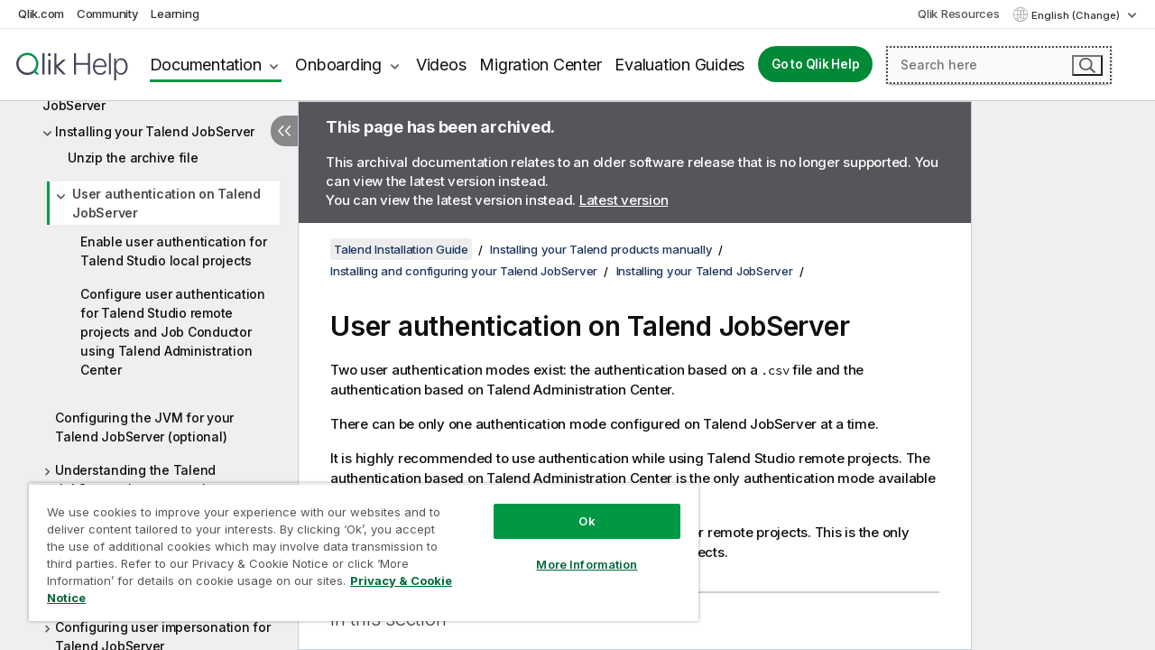

--- FILE ---
content_type: text/html; charset=utf-8
request_url: https://help.qlik.com/talend/en-US/installation-guide-linux/7.3/user-authentication-on-talend-jobserver
body_size: 53238
content:

<!DOCTYPE html>
<html lang="en">
<head data-version="5.8.5.36">
    <meta charset="utf-8" />
    <meta name="viewport" content="width=device-width, initial-scale=1.0" />
                <meta name="DC.Type" content="concept" />
                <meta name="DC.Title" content="User authentication on Talend JobServer" />
                <meta name="DC.Coverage" content="Installation and Upgrade" />
                <meta name="prodname" content="Talend Data Fabric" />
                <meta name="prodname" content="Talend MDM Platform" />
                <meta name="prodname" content="Talend Real-Time Big Data Platform" />
                <meta name="prodname" content="Talend Data Services Platform" />
                <meta name="prodname" content="Talend Big Data Platform" />
                <meta name="prodname" content="Talend Data Management Platform" />
                <meta name="prodname" content="Talend ESB" />
                <meta name="prodname" content="Talend Data Integration" />
                <meta name="prodname" content="Talend Big Data" />
                <meta name="version" content="7.3" />
                <meta name="platform" content="Talend Administration Center" />
                <meta name="platform" content="Talend LogServer" />
                <meta name="platform" content="Talend Installer" />
                <meta name="platform" content="Talend MDM Server" />
                <meta name="platform" content="Talend MDM Web UI" />
                <meta name="platform" content="Talend Studio" />
                <meta name="platform" content="Talend CommandLine" />
                <meta name="platform" content="Talend DQ Portal" />
                <meta name="platform" content="Talend Data Stewardship" />
                <meta name="platform" content="Talend Repository Manager" />
                <meta name="platform" content="Talend Activity Monitoring Console" />
                <meta name="platform" content="Talend Identity and Access Management" />
                <meta name="platform" content="Talend Data Preparation" />
                <meta name="platform" content="Talend JobServer" />
                <meta name="platform" content="Talend Runtime" />
                <meta name="platform" content="Talend ESB" />
                <meta name="platform" content="Talend Artifact Repository" />
                <meta name="platform" content="Talend SAP RFC Server" />
                <meta name="mapid" content="installation-guide" />
                <meta name="pageid" content="user-authentication-on-talend-jobserver" />
                <meta name="concepts" content="Installation and Upgrade" />
                <meta name="os" content="Linux" />
        <meta name="guide-name" content="Talend Installation Guide" />
    <meta name="product" content="" />
    <meta name="version" content="7.3" />

        <script type="text/javascript" src="https://d2zcxm2u7ahqlt.cloudfront.net/5b4cc16bfe8667990b58e1df434da538/search-clients/db85c396-75a2-11ef-9c3f-0242ac12000b/an.js"></script>
    <script type="text/javascript" src="https://d2zcxm2u7ahqlt.cloudfront.net/5b4cc16bfe8667990b58e1df434da538/search-clients/db85c396-75a2-11ef-9c3f-0242ac12000b/searchbox.js"></script>
    <link rel="stylesheet" href="https://d2zcxm2u7ahqlt.cloudfront.net/5b4cc16bfe8667990b58e1df434da538/search-clients/db85c396-75a2-11ef-9c3f-0242ac12000b/searchbox.css" />


    <link rel="preconnect" href="https://fonts.googleapis.com" />
    <link rel="preconnect" href="https://fonts.gstatic.com" crossorigin="anonymous" />
    <link href="https://fonts.googleapis.com/css2?family=Inter:wght@100;200;300;400;500;600;700;800;900&display=swap" rel="stylesheet" />
    
    
    
		<link rel="canonical" href="https://help.talend.com/talend/en-US/installation-guide-linux/8.0" />
				<link rel="alternate" hreflang="fr-fr" href="https://help.talend.com/talend/fr-FR/installation-guide-linux/7.3/user-authentication-on-talend-jobserver" />
				<link rel="alternate" hreflang="ja-jp" href="https://help.talend.com/talend/ja-JP/installation-guide-linux/7.3/user-authentication-on-talend-jobserver" />
				<link rel="alternate" hreflang="zh-cn" href="https://help.talend.com/talend/zh-CN/installation-guide-linux/7.3/user-authentication-on-talend-jobserver" />
		<link rel="alternate" hreflang="x-default" href="https://help.talend.com/talend/en-US/installation-guide-linux/7.3/user-authentication-on-talend-jobserver" />


    <title>User authentication on Talend JobServer | Talend Installation Guide Help</title>
    
    

    <script type="application/ld+json">
        {
        "@context": "https://schema.org",
        "@type": "BreadcrumbList",
        "itemListElement": [
{
"@type": "ListItem",
"position": 1,
"name": "Talend Installation Guide",
"item": "https://help.qlik.com/talend/en-US/installation-guide-linux/7.3"
},
{
"@type": "ListItem",
"position": 2,
"name": "Installing your Talend products manually",
"item": "https://help.qlik.com/talend/en-US/installation-guide-linux/7.3/installing-your-talend-products-manually"
},
{
"@type": "ListItem",
"position": 3,
"name": "Installing and configuring your Talend JobServer",
"item": "https://help.qlik.com/talend/en-US/installation-guide-linux/7.3/install-config-jobserver"
},
{
"@type": "ListItem",
"position": 4,
"name": "Installing your Talend JobServer",
"item": "https://help.qlik.com/talend/en-US/installation-guide-linux/7.3/installing-your-talend-jobserver"
},
{
"@type": "ListItem",
"position": 5,
"name": "User authentication on Talend JobServer"
}
        ]
        }
    </script>


    
        <link rel="shortcut icon" type="image/ico" href="/talend/favicon.png?v=cYBi6b1DQtYtcF7OSPc3EOSLLSqQ-A6E_gjO45eigZw" />
        <link rel="stylesheet" href="/talend/css/styles.min.css?v=5.8.5.36" />
    
    

    
    
    


    

</head>
<body class="talend">


<script>/* <![CDATA[ */var dataLayer = [{'site':'help'}];/* ]]> */</script>
<!-- Google Tag Manager -->
<noscript><iframe src="https://www.googletagmanager.com/ns.html?id=GTM-P7VJSX"
height ="0" width ="0" style ="display:none;visibility:hidden" ></iframe></noscript>
<script>// <![CDATA[
(function(w,d,s,l,i){w[l]=w[l]||[];w[l].push({'gtm.start':
new Date().getTime(),event:'gtm.js'});var f=d.getElementsByTagName(s)[0],
j=d.createElement(s),dl=l!='dataLayer'?'&l='+l:'';j.async=true;j.src=
'//www.googletagmanager.com/gtm.js?id='+i+dl;f.parentNode.insertBefore(j,f);
})(window,document,'script','dataLayer','GTM-P7VJSX');
// ]]></script>
<!-- End Google Tag Manager -->



<input type="hidden" id="basePrefix" value="talend" />
<input type="hidden" id="baseLanguage" value="en-US" />
<input type="hidden" id="baseType" value="installation-guide-linux" />
<input type="hidden" id="baseVersion" value="7.3" />

    <input type="hidden" id="index" value="143" />
    <input type="hidden" id="baseUrl" value="/talend/en-US/installation-guide-linux/7.3" />
    


    <div id="wrap">
        
        
            

<div id="mega">
    

    

    <a href="javascript:skipToMain('main');" class="skip-button">Skip to main content</a>

    <header>
        <div class="utilities">
            <ul>
                <li><a href="https://www.qlik.com/?ga-link=qlikhelp-gnav-qlikcom">Qlik.com</a></li>
                <li><a href="https://community.qlik.com/?ga-link=qlikhelp-gnav-community">Community</a></li>
                <li><a href="https://learning.qlik.com/?ga-link=qlikhelp-gnav-learning">Learning</a></li>
            </ul>

            <div class="link">
                <a href="/en-US/Qlik-Resources.htm">Qlik Resources</a>
            </div>

            <div class="dropdown language">
	<button  aria-controls="languages-list1" aria-expanded="false" aria-label="English is currently selected. (Language menu)">
		English (Change)
	</button>
	<div aria-hidden="true" id="languages-list1">

		<ul aria-label="Menu with 5 items.">
				<li><a href="/talend/en-US/installation-guide-linux/7.3/user-authentication-on-talend-jobserver?tr=de-DE" lang="de" tabindex="-1" rel="nofollow" aria-label="Item 1 of 5. Deutsch">Deutsch</a></li>
				<li><a href="/talend/en-US/installation-guide-linux/7.3/user-authentication-on-talend-jobserver" lang="en" tabindex="-1" rel="nofollow" aria-label="Item 2 of 5. English">English</a></li>
				<li><a href="/talend/fr-FR/installation-guide-linux/7.3/user-authentication-on-talend-jobserver" lang="fr" tabindex="-1" rel="nofollow" aria-label="Item 3 of 5. Fran&#xE7;ais">Fran&#xE7;ais</a></li>
				<li><a href="/talend/ja-JP/installation-guide-linux/7.3/user-authentication-on-talend-jobserver" lang="ja" tabindex="-1" rel="nofollow" aria-label="Item 4 of 5. &#x65E5;&#x672C;&#x8A9E;">&#x65E5;&#x672C;&#x8A9E;</a></li>
				<li><a href="/talend/zh-CN/installation-guide-linux/7.3/user-authentication-on-talend-jobserver" lang="zh" tabindex="-1" rel="nofollow" aria-label="Item 5 of 5. &#x4E2D;&#x6587;&#xFF08;&#x4E2D;&#x56FD;&#xFF09;">&#x4E2D;&#x6587;&#xFF08;&#x4E2D;&#x56FD;&#xFF09;</a></li>
		</ul>
	</div>
	<div class="clearfix" aria-hidden="true"></div>
</div>
        </div>

        <div class="navigation">

            <div class="mobile-close-button mobile-menu-close-button">
                <button><span class="visually-hidden">Close</span></button>
            </div>
            <nav>

                <div class="logo mobile">
                    <a href="/en-US/" class="mega-logo">
                        <img src="/talend/img/logos/Qlik-Help-2024.svg" alt="Qlik Talend Help home" />
                        <span class=" external"></span>
                    </a>
                </div>

                <ul>
                    <li class="logo">
                        <a href="/en-US/" class="mega-logo">
                            <img src="/talend/img/logos/Qlik-Help-2024.svg" alt="Qlik Talend Help home" />
                            <span class=" external"></span>
                        </a>
                    </li>

                    <li class="pushdown">
                        <a href="javascript:void(0);" class="selected" aria-controls="mega-products-list" aria-expanded="false">Documentation</a>
                        <div class="pushdown-list documentation-list doc-tabs " id="mega-products-list" aria-hidden="true">

                            <div class="doc-category-list">
                                <ul>
                                    <li class="doc-category-link" id="tab1"><a href="javascript:void(0);">Cloud</a></li>
                                    <li class="doc-category-link" id="tab2"><a href="javascript:void(0);">Client-Managed</a></li>
                                    <li class="doc-category-link" id="tab3"><a href="javascript:void(0);">Additional documentation</a></li>
                                </ul>
                            </div>

                            <a href="javascript:void(0);" class="mobile doc-category-link" id="tab1">Cloud</a>
                            <div role="tabpanel" id="tabs1_tab1_panel" class="tabpanel">
                                <div>
                                    <h2>Qlik Cloud</h2>
                                    <ul class="two">
                                        <li><a href="/en-US/cloud-services/">Home</a></li>
                                        <li><a href="/en-US/cloud-services/Subsystems/Hub/Content/Global_Common/HelpSites/introducing-qlik-cloud.htm">Introduction</a></li>
                                        <li><a href="/en-US/cloud-services/csh/client/ChangeLogSaaS">What's new in Qlik Cloud</a></li>
                                        <li><a href="/en-US/cloud-services/Subsystems/Hub/Content/Global_Common/HelpSites/Talend-capabilities.htm">What is Qlik Talend Cloud</a></li>
                                        <li><a href="/en-US/cloud-services/Subsystems/Hub/Content/Sense_Hub/Introduction/analyzing-data.htm">Analytics</a></li>
                                        <li><a href="/en-US/cloud-services/Subsystems/Hub/Content/Sense_Hub/DataIntegration/Introduction/Data-services.htm">Data Integration</a></li>
                                        <li><a href="/en-US/cloud-services/Subsystems/Hub/Content/Sense_Hub/Introduction/qlik-sense-administration.htm">Administration</a></li>
                                        <li><a href="/en-US/cloud-services/Subsystems/Hub/Content/Sense_QlikAutomation/introduction/home-automation.htm">Automations</a></li>
                                        <li><a href="https://qlik.dev/" class="see-also-link-external" target="_blank">Development</a></li>
                                    </ul>
                                </div>
                                <div>
                                    <h2>Other cloud solutions</h2>
                                    <ul>
                                        <li><a href="/en-US/cloud-services/Content/Sense_Helpsites/Home-talend-cloud.htm">Talend Cloud</a></li>
                                        <li><a href="https://talend.qlik.dev/apis/" class="see-also-link-external" target="_blank">Talend API Portal</a></li>
                                        <li><a href="https://www.stitchdata.com/docs/" class="see-also-link-external" target="_blank">Stitch</a></li>
                                        <li><a href="/en-US/upsolver">Upsolver</a></li>
                                    </ul>
                                </div>
                            </div>

                            <a href="javascript:void(0);" class="mobile doc-category-link" id="tab2">Client-Managed</a>
                            <div role="tabpanel" id="tabs1_tab2_panel" class="tabpanel">
                                <div>
                                    <h2>Client-Managed — Analytics</h2>
                                    <ul class="two">
                                        <!-- client managed analytics -->
                                        <li><a tabindex="-1" href="/en-US/sense/Content/Sense_Helpsites/Home.htm">Qlik Sense for users</a></li>
                                        <li><a tabindex="-1" href="/en-US/sense-admin">Qlik Sense for administrators</a></li>
                                        <li><a tabindex="-1" href="/en-US/sense-developer">Qlik Sense for developers</a></li>
                                        <li><a tabindex="-1" href="/en-US/nprinting">Qlik NPrinting</a></li>
                                        <li><a tabindex="-1" href="/en-US/connectors">Connectors</a></li>
                                        <li><a tabindex="-1" href="/en-US/geoanalytics">Qlik GeoAnalytics</a></li>
                                        <li><a tabindex="-1" href="/en-US/alerting">Qlik Alerting</a></li>
                                        <li><a tabindex="-1" href="/en-US/qlikview/Content/QV_HelpSites/Home.htm">QlikView for users and administrators</a></li>
                                        <li><a tabindex="-1" href="/en-US/qlikview-developer">QlikView for developers</a></li>
                                        <li><a tabindex="-1" href="/en-US/governance-dashboard">Governance Dashboard</a></li>
                                    </ul>
                                </div>
                                <div>
                                    <h2>Client-Managed — Data Integration</h2>
                                    <ul class="two">
                                        <!-- client managed data integration -->
                                        <li><a tabindex="-1" href="/en-US/replicate">Qlik Replicate</a></li>
                                        <li><a tabindex="-1" href="/en-US/compose">Qlik Compose</a></li>
                                        <li><a tabindex="-1" href="/en-US/enterprise-manager">Qlik Enterprise Manager</a></li>
                                        <li><a tabindex="-1" href="/en-US/gold-client">Qlik Gold Client</a></li>
                                        <li><a tabindex="-1" href="/en-US/catalog">Qlik Catalog</a></li>
                                        <li><a tabindex="-1" href="/en-US/nodegraph">NodeGraph (legacy)</a></li>
                                        <li><a href="/talend/en-US/studio-user-guide/">Talend Studio</a></li>
                                        <li><a href="/talend/en-US/esb-developer-guide/">Talend ESB</a></li>
                                        <li><a href="/talend/en-US/administration-center-user-guide">Talend Administration Center</a></li>
                                        <li><a href="/talend/en-US/talend-data-catalog/">Talend Data Catalog</a></li>
                                        <li><a href="/talend/en-US/data-preparation-user-guide/8.0">Talend Data Preparation</a></li>
                                        <li><a href="/talend/en-US/data-stewardship-user-guide/8.0">Talend Data Stewardship</a></li>
                                    </ul>
                                </div>
                            </div>

                            <a href="javascript:void(0);" class="mobile doc-category-link" id="tab3">Additional documentation</a>
                            <div role="tabpanel" id="tabs1_tab3_panel" class="tabpanel">
                                <div>
                                    <h2>Additional documentation</h2>
                                    <ul>
                                        <li><a href="/en-US/archive" class="archive-link">Qlik Documentation archive</a></li>
                                        <li><a href="/talend/en-US/archive" class="archive-link">Talend Documentation archive</a></li>
                                        <li><div class="talend-logo"></div><a href="/talend/en-US/">Find help for Qlik Talend products</a></li>
                                    </ul>
                                </div>
                            </div>
                            <div class="doc-lightbox"></div>
                        </div>

                    </li>

                    <li class="pushdown">
                        <a href="javascript:void(0);" aria-controls="mega-onboarding-list" aria-expanded="false">Onboarding</a>

                        <div class="pushdown-list documentation-list doc-tabs " id="mega-onboarding-list" aria-hidden="true">

                            <div class="doc-category-list">
                                <ul>
                                    <li class="doc-category-link" id="tab8"><a href="javascript:void(0);">Get started with analytics</a></li>
                                    <li class="doc-category-link" id="tab9"><a href="javascript:void(0);">Get started with data integration</a></li>
                                </ul>
                            </div>

                            <div role="tabpanel" id="tabs1_tab8_panel" class="tabpanel">
                                <div>
                                    <h2>Onboarding analytics users</h2>
                                    <ul class="two">
                                        <li><a tabindex="-1" href="/en-US/onboarding">Get started with analytics in Qlik Sense</a></li>

                                        <li><a tabindex="-1" href="/en-US/onboarding/qlik-cloud-analytics-standard">Administer Qlik Cloud Analytics Standard</a></li>
                                        <li><a tabindex="-1" href="/en-US/onboarding/qlik-cloud-analytics-premium-enterprise">Administer Qlik Cloud Analytics Premium and Enterprise</a></li>
                                        <li><a tabindex="-1" href="/en-US/onboarding/qlik-sense-business-admins">Administer Qlik Sense Business</a></li>
                                        <li><a tabindex="-1" href="/en-US/onboarding/qlik-sense-enterprise-saas-admins">Administer Qlik Sense Enterprise SaaS</a></li>
                                        <li><a tabindex="-1" href="/en-US/onboarding/qlik-cloud-government-admins">Administer Qlik Cloud Government</a></li>

                                        <li><a tabindex="-1" href="/en-US/onboarding/qlik-sense-enterprise-windows-admins">Administer Qlik Sense Enterprise on Windows</a></li>
                                    </ul>
                                </div>
                            </div>
                            <div role="tabpanel" id="tabs1_tab9_panel" class="tabpanel">
                                <div>
                                    <h2>Onboarding data integration users</h2>
                                    <ul class="">
                                        <li><a tabindex="-1" href="/en-US/cloud-services/Subsystems/Hub/Content/Sense_Hub/DataIntegration/Introduction/Getting-started-QTC.htm">Getting started with Qlik Talend Data Integration Cloud</a></li>
                                        <li><a tabindex="-1" href="/talend/en-US/talend-cloud-getting-started/Cloud/about-talend-cloud">Getting Started with Talend Cloud</a></li>
                                    </ul>
                                </div>
                            </div>                            
                            <div class="doc-lightbox"></div>
                        </div>
                    </li>


                    <li><a href="/en-US/videos">Videos</a></li>

                    <li><a href="/en-US/migration">Migration Center</a></li>

                    <li class="mega-migration"><a href="/en-US/evaluation-guides">Evaluation Guides</a></li>

                    <li class="hidden-desktop"><a href="/en-US/Qlik-Resources.htm">Qlik Resources</a></li>

                        
                        
                            <li><a class="button goto" href="/en-US/">Go to Qlik Help</a></li>
                        


                    <li class="dropdown language-mobile">
	<a href="javascript:void(0);" aria-controls="languages-list2" aria-expanded="false" aria-label="English is currently selected. (Language menu)">
		English (Change)
	</a>
	<div aria-hidden="true" id="languages-list2">

		<ul aria-label="Menu with 5 items.">
				<li><a href="/talend/en-US/installation-guide-linux/7.3/user-authentication-on-talend-jobserver?tr=de-DE" lang="de" tabindex="-1" rel="nofollow" aria-label="Item 1 of 5. Deutsch">Deutsch</a></li>
				<li><a href="/talend/en-US/installation-guide-linux/7.3/user-authentication-on-talend-jobserver" lang="en" tabindex="-1" rel="nofollow" aria-label="Item 2 of 5. English">English</a></li>
				<li><a href="/talend/fr-FR/installation-guide-linux/7.3/user-authentication-on-talend-jobserver" lang="fr" tabindex="-1" rel="nofollow" aria-label="Item 3 of 5. Fran&#xE7;ais">Fran&#xE7;ais</a></li>
				<li><a href="/talend/ja-JP/installation-guide-linux/7.3/user-authentication-on-talend-jobserver" lang="ja" tabindex="-1" rel="nofollow" aria-label="Item 4 of 5. &#x65E5;&#x672C;&#x8A9E;">&#x65E5;&#x672C;&#x8A9E;</a></li>
				<li><a href="/talend/zh-CN/installation-guide-linux/7.3/user-authentication-on-talend-jobserver" lang="zh" tabindex="-1" rel="nofollow" aria-label="Item 5 of 5. &#x4E2D;&#x6587;&#xFF08;&#x4E2D;&#x56FD;&#xFF09;">&#x4E2D;&#x6587;&#xFF08;&#x4E2D;&#x56FD;&#xFF09;</a></li>
		</ul>
	</div>
	<div class="clearfix" aria-hidden="true"></div>
</li>
                </ul>
            </nav>

            <div class="search-container">

                <button>Search</button>
                    <div id="auto" class="su-box">
                        <div ng-controller="SearchautoController">
                            <div bind-html-compile="autocompleteHtml">
                                <span class="su-placeholder" tabindex="0">
    Loading SearchUnify's search<span class="su-dots"></span>
    <span class="su-support-link">
        If you need assistance with your product, please contact Qlik Support.<br/>
        <a href="https://customerportal.qlik.com/knowledge" target="_blank">Qlik Customer Portal</a>
    </span>
</span>
                            </div>
                        </div>
                    </div>
            </div>



            <button class="mobile-menu-button">Menu</button>
        </div>


    </header>

    <div class="search-box mobile">
        <div class="search-cancel">
            <button><span class="visually-hidden">Close</span></button>
        </div>
            <span class="su-placeholder" tabindex="0">
    Loading SearchUnify's search<span class="su-dots"></span>
    <span class="su-support-link">
        If you need assistance with your product, please contact Qlik Support.<br/>
        <a href="https://customerportal.qlik.com/knowledge" target="_blank">Qlik Customer Portal</a>
    </span>
</span>
    </div>
    

</div>



        <div class="main ">
                

            <div class="container content">
                <div class="navigation-pane col-3">
                    <button class="hide-toc" aria-label="Hide table of contents" data-text-hide="Hide table of contents" data-text-show="Show table of contents"></button>
                    
                    
        <aside class="navigation">
            <div class="tree-header">
                <div class="header-items">
                    <div class="content-button open">
                        <button class="button" aria-label="Show table of contents"></button>
                    </div>
                    <div class="content-button close">
                        <button class="button" aria-label="Hide table of contents"></button>
                    </div>

                        <div class="website-name">
        <h2 id="website-name-header" class="installation-guide-linux">
            <a href="/talend/en-US/installation-guide-linux/7.3/">
Talend Installation Guide            </a>

        </h2>
    </div>


                    <div class="navigation-help" aria-label="The navigation region that follows is a tree view. Use the tab key to navigate onto the tree and the right and left arrow keys to expand branches."><p>Navigate</p></div>

                </div>
            </div>
                    <span class="version-display hidden-mobile">7.3 – archived</span>
            <input type="hidden" id="version-name" value="7.3" />

    <div class="version-selector dropdown mini">
        <button aria-controls="variant-installation-guide-linux" aria-label="" aria-expanded="false">Linux</button>
        <ul id="variant-installation-guide-linux" aria-label="">
                <li><a href="/talend/en-US/installation-guide-linux/7.3/user-authentication-on-talend-jobserver" lang="en">Linux</a></li>
                <li><a href="/talend/en-US/installation-guide-mac/7.3" lang="en">Mac</a></li>
                <li><a href="/talend/en-US/installation-guide-windows/7.3/user-authentication-on-talend-jobserver" lang="en">Windows</a></li>
        </ul>
    </div>


            <button class="horizontal-nav-close-button">Back</button>
            <nav>
                		<ul role=tree id=tree0 aria-labelledby=website-name-header tabindex=0>
		<li role="treeitem" id="tocitem-1" data-index="1"  aria-expanded="false" aria-labelledby="tocitem-1">
                <div class="toggle" aria-hidden="true"></div>
            <a href="/talend/en-US/installation-guide-linux/7.3/talend-subscription-products-installation-prerequisites">On-premises installation prerequisites</a>
			
        </li>
		<li role="treeitem" id="tocitem-31" data-index="31"  aria-expanded="false" aria-labelledby="tocitem-31">
                <div class="toggle" aria-hidden="true"></div>
            <a href="/talend/en-US/installation-guide-linux/7.3/installing-your-talend-products-using-talend-installer">Installing your Talend products using Talend Installer</a>
			
        </li>
		<li role="treeitem" id="tocitem-47" data-index="47"  aria-expanded="true" aria-labelledby="tocitem-47">
                <div class="toggle" aria-hidden="true"></div>
            <a href="/talend/en-US/installation-guide-linux/7.3/installing-your-talend-products-manually">Installing your Talend products manually</a>
			
		<ul role=group class=cloud aria-labelledby=tocitem-143>
		<li role="treeitem" id="tocitem-48" data-index="48"  aria-labelledby="tocitem-48">
            <a href="/talend/en-US/installation-guide-linux/7.3/manual-installation-order">Manual installation order</a>
			
        </li>
		<li role="treeitem" id="tocitem-49" data-index="49"  aria-expanded="false" aria-labelledby="tocitem-49">
                <div class="toggle" aria-hidden="true"></div>
            <a href="/talend/en-US/installation-guide-linux/7.3/setting-up-your-version-control-system">Setting up your version control system</a>
			
        </li>
		<li role="treeitem" id="tocitem-53" data-index="53"  aria-expanded="false" aria-labelledby="tocitem-53">
                <div class="toggle" aria-hidden="true"></div>
            <a href="/talend/en-US/installation-guide-linux/7.3/installing-and-configuring-talend-administration-center">Installing and configuring Talend Administration Center</a>
			
        </li>
		<li role="treeitem" id="tocitem-116" data-index="116"  aria-expanded="false" aria-labelledby="tocitem-116">
                <div class="toggle" aria-hidden="true"></div>
            <a href="/talend/en-US/installation-guide-linux/7.3/install-iam">Installing and configuring Talend Identity and Access Management</a>
			
        </li>
		<li role="treeitem" id="tocitem-132" data-index="132"  aria-expanded="false" aria-labelledby="tocitem-132">
                <div class="toggle" aria-hidden="true"></div>
            <a href="/talend/en-US/installation-guide-linux/7.3/install-config-artifact-repo">Installing and configuring Talend Artifact Repository</a>
			
        </li>
		<li role="treeitem" id="tocitem-140" data-index="140"  aria-expanded="true" aria-labelledby="tocitem-140">
                <div class="toggle" aria-hidden="true"></div>
            <a href="/talend/en-US/installation-guide-linux/7.3/install-config-jobserver">Installing and configuring your Talend JobServer</a>
			
		<ul role=group class=cloud aria-labelledby=tocitem-143>
		<li role="treeitem" id="tocitem-141" data-index="141"  aria-expanded="true" aria-labelledby="tocitem-141">
                <div class="toggle" aria-hidden="true"></div>
            <a href="/talend/en-US/installation-guide-linux/7.3/installing-your-talend-jobserver">Installing your Talend JobServer</a>
			
		<ul role=group class=cloud aria-labelledby=tocitem-143>
		<li role="treeitem" id="tocitem-142" data-index="142"  aria-labelledby="tocitem-142">
            <a href="/talend/en-US/installation-guide-linux/7.3/unzip-archive-file">Unzip the archive file</a>
			
        </li>
		<li role="treeitem" id="tocitem-143" data-index="143"  aria-expanded="true" class="active" aria-labelledby="tocitem-143">
                <div class="toggle" aria-hidden="true"></div>
            <a href="/talend/en-US/installation-guide-linux/7.3/user-authentication-on-talend-jobserver">User authentication on Talend JobServer</a>
			
		<ul role=group class=cloud aria-labelledby=tocitem-143>
		<li role="treeitem" id="tocitem-144" data-index="144"  aria-labelledby="tocitem-144">
            <a href="/talend/en-US/installation-guide-linux/7.3/enable-user-authentication-for-talend-studio-local-projects">Enable user authentication for Talend Studio local projects</a>
			
        </li>
		<li role="treeitem" id="tocitem-145" data-index="145"  aria-labelledby="tocitem-145">
            <a href="/talend/en-US/installation-guide-linux/7.3/configure-user-authentication-for-talend-studio-remote-projects-and-job-conductor-using-talend-administration-center">Configure user authentication for Talend Studio remote projects and Job Conductor using Talend Administration Center</a>
			
        </li>
        </ul>        </li>
        </ul>        </li>
		<li role="treeitem" id="tocitem-146" data-index="146"  aria-labelledby="tocitem-146">
            <a href="/talend/en-US/installation-guide-linux/7.3/configuring-jvm-for-your-talend-jobserver-optional">Configuring the JVM for your Talend JobServer (optional)</a>
			
        </li>
		<li role="treeitem" id="tocitem-147" data-index="147"  aria-expanded="false" aria-labelledby="tocitem-147">
                <div class="toggle" aria-hidden="true"></div>
            <a href="/talend/en-US/installation-guide-linux/7.3/understanding-talend-jobserver-clean-up-cycle">Understanding the Talend JobServer clean-up cycle</a>
			
        </li>
		<li role="treeitem" id="tocitem-149" data-index="149"  aria-expanded="false" aria-labelledby="tocitem-149">
                <div class="toggle" aria-hidden="true"></div>
            <a href="/talend/en-US/installation-guide-linux/7.3/configuring-ssl-transport-and-authentication">Configuring SSL transport and authentication</a>
			
        </li>
		<li role="treeitem" id="tocitem-155" data-index="155"  aria-expanded="false" aria-labelledby="tocitem-155">
                <div class="toggle" aria-hidden="true"></div>
            <a href="/talend/en-US/installation-guide-linux/7.3/config-ssl-keystore">Configuring the SSL Keystore (optional)</a>
			
        </li>
		<li role="treeitem" id="tocitem-159" data-index="159"  aria-expanded="false" aria-labelledby="tocitem-159">
                <div class="toggle" aria-hidden="true"></div>
            <a href="/talend/en-US/installation-guide-linux/7.3/config-user-impersonation">Configuring user impersonation for Talend JobServer</a>
			
        </li>
		<li role="treeitem" id="tocitem-166" data-index="166"  aria-labelledby="tocitem-166">
            <a href="/talend/en-US/installation-guide-linux/7.3/disabling-some-ssl-ciphers-optional">Disabling some SSL ciphers (optional)</a>
			
        </li>
		<li role="treeitem" id="tocitem-167" data-index="167"  aria-labelledby="tocitem-167">
            <a href="/talend/en-US/installation-guide-linux/7.3/configuring-stats-and-trace-message-transfer-for-talend-jobserver">Configuring stats and trace message transfer for Talend JobServer</a>
			
        </li>
		<li role="treeitem" id="tocitem-168" data-index="168"  aria-labelledby="tocitem-168">
            <a href="/talend/en-US/installation-guide-linux/7.3/encrypting-secrets-stored-in-jobserver-configuration-file">Encrypting secrets stored in JobServer configuration file</a>
			
        </li>
		<li role="treeitem" id="tocitem-169" data-index="169"  aria-labelledby="tocitem-169">
            <a href="/talend/en-US/installation-guide-linux/7.3/disabling-zeromq-on-your-jobserver">Disabling ZeroMQ on your JobServer</a>
			
        </li>
		<li role="treeitem" id="tocitem-170" data-index="170"  aria-labelledby="tocitem-170">
            <a href="/talend/en-US/installation-guide-linux/7.3/shutting-down-your-jobserver-gracefully">Shutting down your JobServer gracefully</a>
			
        </li>
        </ul>        </li>
		<li role="treeitem" id="tocitem-171" data-index="171"  aria-expanded="false" aria-labelledby="tocitem-171">
                <div class="toggle" aria-hidden="true"></div>
            <a href="/talend/en-US/installation-guide-linux/7.3/install-runtime">Installing Talend Runtime</a>
			
        </li>
		<li role="treeitem" id="tocitem-175" data-index="175"  aria-expanded="false" aria-labelledby="tocitem-175">
                <div class="toggle" aria-hidden="true"></div>
            <a href="/talend/en-US/installation-guide-linux/7.3/install-amc-webapp">Installing the Talend Activity Monitoring Console web application (deprecated)</a>
			
        </li>
		<li role="treeitem" id="tocitem-178" data-index="178"  aria-expanded="false" aria-labelledby="tocitem-178">
                <div class="toggle" aria-hidden="true"></div>
            <a href="/talend/en-US/installation-guide-linux/7.3/installing-and-configuring-drools-business-rules-management-system-brms">Installing and configuring the Drools Business Rules Management System (BRMS) (deprecated)</a>
			
        </li>
		<li role="treeitem" id="tocitem-181" data-index="181"  aria-expanded="false" aria-labelledby="tocitem-181">
                <div class="toggle" aria-hidden="true"></div>
            <a href="/talend/en-US/installation-guide-linux/7.3/installing-and-configuring-talend-logging-modules">Installing and configuring Talend logging modules</a>
			
        </li>
		<li role="treeitem" id="tocitem-184" data-index="184"  aria-expanded="false" aria-labelledby="tocitem-184">
                <div class="toggle" aria-hidden="true"></div>
            <a href="/talend/en-US/installation-guide-linux/7.3/install-config-mdm">Installing and configuring Talend MDM</a>
			
        </li>
		<li role="treeitem" id="tocitem-243" data-index="243"  aria-expanded="false" aria-labelledby="tocitem-243">
                <div class="toggle" aria-hidden="true"></div>
            <a href="/talend/en-US/installation-guide-linux/7.3/install-studio-cloud">Installing and configuring your Talend Studio</a>
			
        </li>
		<li role="treeitem" id="tocitem-258" data-index="258"  aria-expanded="false" aria-labelledby="tocitem-258">
                <div class="toggle" aria-hidden="true"></div>
            <a href="/talend/en-US/installation-guide-linux/7.3/installing-and-configuring-talend-commandline">Installing and configuring Talend CommandLine</a>
			
        </li>
		<li role="treeitem" id="tocitem-263" data-index="263"  aria-expanded="false" aria-labelledby="tocitem-263">
                <div class="toggle" aria-hidden="true"></div>
            <a href="/talend/en-US/installation-guide-linux/7.3/installing-and-configuring-talend-esb">Installing and configuring Talend ESB</a>
			
        </li>
		<li role="treeitem" id="tocitem-287" data-index="287"  aria-expanded="false" aria-labelledby="tocitem-287">
                <div class="toggle" aria-hidden="true"></div>
            <a href="/talend/en-US/installation-guide-linux/7.3/installing-and-configuring-talend-dq-portal">Installing and configuring Talend DQ Portal (deprecated)</a>
			
        </li>
		<li role="treeitem" id="tocitem-303" data-index="303"  aria-expanded="false" aria-labelledby="tocitem-303">
                <div class="toggle" aria-hidden="true"></div>
            <a href="/talend/en-US/installation-guide-linux/7.3/installing-and-configuring-talend-sap-rfc-server">Installing and configuring Talend SAP RFC Server</a>
			
        </li>
		<li role="treeitem" id="tocitem-316" data-index="316"  aria-expanded="false" aria-labelledby="tocitem-316">
                <div class="toggle" aria-hidden="true"></div>
            <a href="/talend/en-US/installation-guide-linux/7.3/installing-and-configuring-talend-dictionary-service">Installing and configuring Talend Dictionary Service</a>
			
        </li>
		<li role="treeitem" id="tocitem-327" data-index="327"  aria-expanded="false" aria-labelledby="tocitem-327">
                <div class="toggle" aria-hidden="true"></div>
            <a href="/talend/en-US/installation-guide-linux/7.3/installing-and-configuring-talend-data-preparation">Installing and configuring Talend Data Preparation</a>
			
        </li>
		<li role="treeitem" id="tocitem-350" data-index="350"  aria-expanded="false" aria-labelledby="tocitem-350">
                <div class="toggle" aria-hidden="true"></div>
            <a href="/talend/en-US/installation-guide-linux/7.3/installing-and-configuring-talend-data-stewardship">Installing and configuring Talend Data Stewardship</a>
			
        </li>
        </ul>        </li>
		<li role="treeitem" id="tocitem-364" data-index="364"  aria-expanded="false" aria-labelledby="tocitem-364">
                <div class="toggle" aria-hidden="true"></div>
            <a href="/talend/en-US/installation-guide-linux/7.3/installing-your-talend-products-using-rpm-red-hat-package-manager">Installing your Talend products using RPM (Red Hat Package Manager)</a>
			
        </li>
		<li role="treeitem" id="tocitem-475" data-index="475"  aria-expanded="false" aria-labelledby="tocitem-475">
                <div class="toggle" aria-hidden="true"></div>
            <a href="/talend/en-US/installation-guide-linux/7.3/uninstalling-talend-products">Uninstalling Talend products</a>
			
        </li>
		<li role="treeitem" id="tocitem-478" data-index="478"  aria-expanded="false" aria-labelledby="tocitem-478">
                <div class="toggle" aria-hidden="true"></div>
            <a href="/talend/en-US/installation-guide-linux/7.3/appendices">Appendices</a>
			
        </li>
        </ul>
            </nav>
        </aside>
                    
                </div>

                
                <main class="col-offset-3 col-7" id="main" tabindex="0">
                        <aside class="archived-note website-list row">
                                <div class="col-12">
        <p class="header"><strong>This page has been archived.</strong></p>
        <p>This archival documentation relates to an older software release that is no longer supported. You can view the latest version instead. </p>
            <p class="view-latest">You can view the latest version instead. <a class="view-latest-link" href="/talend/en-US/installation-guide-linux/Cloud/about-this-installation-guide">Latest version</a></p>
    </div>

                        </aside>



                    <div class="article">
                        
                        
                        

                        	<div class="search-feedback-wrapper" id="feedback-wrapper">
	<div class="search-feedback-box hidden" id="feedback-frame" tabindex="0">
		<div class="box-heading">Leave your feedback here</div>
		<div class="form">
			

		</div>
		<span><a href="javascript:void(0)" class="search-feedback-close" aria-label="Close" role="button"><img alt="Close feedback widget" src="/talend/img/nav/close-white.svg" /></a></span>
	</div>
	</div>
	

    <div role="navigation" id="breadcrumb" aria-label="Breadcrumb" class="breadcrumb">

        <ol>
                <li><a href="/talend/en-US/installation-guide-linux/7.3" class="version-link">Talend Installation Guide</a></li>

                    <li><a href="/talend/en-US/installation-guide-linux/7.3/installing-your-talend-products-manually">Installing your Talend products manually</a></li>
                    <li><a href="/talend/en-US/installation-guide-linux/7.3/install-config-jobserver">Installing and configuring your Talend JobServer</a></li>
                    <li><a href="/talend/en-US/installation-guide-linux/7.3/installing-your-talend-jobserver">Installing your Talend JobServer</a></li>
        </ol>
    </div>
    <aside class="archived-note website-list row home">
            <div class="col-12">
        <p class="header"><strong>This page has been archived.</strong></p>
        <p>This archival documentation relates to an older software release that is no longer supported. You can view the latest version instead. </p>
            <p class="view-latest">You can view the latest version instead. <a class="view-latest-link" href="/talend/en-US/installation-guide-linux/Cloud/about-this-installation-guide">Latest version</a></p>
    </div>

    </aside>

	<div id="topicContent">
		<div>

   <h1 class="title topictitle1" id="ariaid-title1">User authentication on <span class="keyword">Talend JobServer</span>
   </h1>

   
   
   <div><div class="availability-container"><div class="availability-tag"></div></div><div class="abstract">
       <span class="shortdesc">Two user authentication modes exist: the authentication based on a
                <span class="ph filepath">.csv</span> file and the authentication based on <span class="keyword">Talend Administration Center</span>.</span>

  </div>

      <p class="p">There can be only one authentication mode configured on <span class="keyword">Talend JobServer</span> at a time. </p>

      <p class="p">It is highly recommended to use authentication while using <span class="keyword">Talend Studio</span> remote projects. The
            authentication based on <span class="keyword">Talend Administration Center</span> is
            the only authentication mode available for remote projects.</p>

      <p class="p">The authentication based on a <span class="ph filepath">.csv</span> file is not supported for remote
            projects. This is the only authentication mode available for <span class="keyword">Talend Studio</span> local projects.</p>

   </div>

<div class="related-links">
<h3 class="inthissection">In this section</h3><ul class="ullinks"><li class="link ulchildlink"><a href="/talend/en-US/installation-guide-linux/7.3/enable-user-authentication-for-talend-studio-local-projects">Enable user authentication for Talend Studio local projects</a></li><li class="link ulchildlink"><a href="/talend/en-US/installation-guide-linux/7.3/configure-user-authentication-for-talend-studio-remote-projects-and-job-conductor-using-talend-administration-center">Configure user authentication for Talend Studio remote projects and Job Conductor using Talend Administration Center</a></li></ul>


</div></div>
        
        
	</div>
<div id="video-box">
	<div class="wrapper">
		<div class="close"></div>
		<div id="ytplayer"></div>
	</div>
</div>


                    </div>
                    <div class="search-extras regular hidden-desktop">
                            <h2 id="customerfeedback">Did this page help you?</h2>
                            <p>If you find any issues with this page or its content – a typo, a missing step, or a technical error – please let us know!</p> 
                            <div class="search-feedback"><a href="#" class="search-feedback-button" onclick="return false;" aria-label="Leave your feedback here" tabindex="0">Leave your feedback here</a></div>
                        </div>
                    
	<nav class="next-nav">

		<span class="previous-topic">
			<a href="/talend/en-US/installation-guide-linux/7.3/unzip-archive-file" aria-label="Previous topic: Unzip the archive file">
				<span class="direction-label" aria-hidden="true">Previous topic</span>
				<span class="title-label" aria-hidden="true">Unzip the archive file</span>
			</a>
		</span>

		<span class="next-topic">
			<a href="/talend/en-US/installation-guide-linux/7.3/enable-user-authentication-for-talend-studio-local-projects" aria-label="Next topic: Enable user authentication for Talend Studio local projects">
				<span class="direction-label" aria-hidden="true">Next topic</span>
				<span class="title-label" aria-hidden="true">Enable user authentication for Talend Studio local projects</span>
			</a>
		</span>
	</nav>

                    <div class="row">                        
                        


<a href="javascript:void(0);" id="toptop" aria-label="Go to the top of the page"></a>

<footer class="flare" tabindex="-1">

	<div class="row">
		<div class="footerbox">
			<div class="col-3">
				<h2>Help Resources</h2>
				<ul class="link-list">
						<li>
		<a href="https://www.youtube.com/channel/UCFxZPr8pHfZS0n3jxx74rpA">Qlik Help Videos</a>
	</li>

						<li>
		<a href="https://qlik.dev/">Qlik Developer</a>
	</li>

						<li>
		<a href="https://www.qlik.com/us/services/training">Qlik Training</a>
	</li>

						<li>
		<a href="https://learning.qlik.com">Qlik Learning</a>
	</li>

						<li>
		<a href="https://customerportal.qlik.com/">Qlik Customer Portal</a>
	</li>

						<li>
		<a href="https://www.qlik.com/us/resource-library">Qlik Resource Library</a>
	</li>

				</ul>
			</div>
			<div class="col-3">
				<h2>Products</h2>
				<h3>Data Integration and Quality</h3>
				<ul class="link-list">
						<li>
		<a href="https://www.qlik.com/us/products/qlik-talend-data-integration-and-quality">Qlik Talend</a>
	</li>

						<li>
		<a href="https://www.qlik.com/us/products/qlik-talend-cloud">Qlik Talend Cloud</a>
	</li>

						<li>
		<a href="https://www.qlik.com/us/products/talend-data-fabric">Talend Data Fabric</a>
	</li>

				</ul>
				<h3>Analytics & AI</h3>
				<ul class="link-list">
						<li>
		<a href="https://www.qlik.com/us/products/qlik-cloud-analytics">Qlik Cloud Analytics</a>
	</li>

						<li>
		<a href="https://www.qlik.com/us/products/qlik-answers">Qlik Answers</a>
	</li>

						<li>
		<a href="https://www.qlik.com/us/products/qlik-predict">Qlik Predict</a>
	</li>

						<li>
		<a href="https://www.qlik.com/us/products/qlik-automate">Qlik Automate</a>
	</li>

				</ul>				
			</div>			
			<div class="col-3">
				<h2>Why Qlik?</h2>
				<ul class="link-list">
						<li>
		<a href="https://www.qlik.com/us/why-qlik-is-different">Why Qlik</a>
	</li>

						<li>
		<a href="https://www.qlik.com/us/trust">Trust and Security</a>
	</li>

						<li>
		<a href="https://www.qlik.com/us/trust/privacy">Trust and Privacy</a>
	</li>

						<li>
		<a href="https://www.qlik.com/us/trust/ai">Trust and AI</a>
	</li>

						<li>
		<a href="https://www.qlik.com/us/why-qlik-for-ai">Why Qlik for AI</a>
	</li>

						<li>
		<a href="https://www.qlik.com/us/compare">Compare Qlik</a>
	</li>

						<li>
		<a href="https://www.qlik.com/us/products/technology/featured-partners">Featured Technology Partners</a>
	</li>

						<li>
		<a href="https://www.qlik.com/us/products/data-sources">Data Sources and Targets</a>
	</li>

						<li>
		<a href="https://www.qlik.com/us/regions">Qlik Regions</a>
	</li>

				</ul>
			</div>
			<div class="col-3">
				<h2>About Qlik</h2>				
				<ul class="link-list">
						<li>
		<a href="https://www.qlik.com/us/company">Company</a>
	</li>

						<li>
		<a href="https://www.qlik.com/us/company/leadership">Leadership</a>
	</li>

						<li>
		<a href="https://www.qlik.com/us/company/corporate-responsibility">CSR</a>
	</li>

						<li>
		<a href="https://www.qlik.com/us/company/diversity">DEI&B</a>
	</li>

						<li>
		<a href="https://www.qlik.com/us/company/academic-program">Academic Program</a>
	</li>

						<li>
		<a href="https://www.qlik.com/us/partners">Partner Program</a>
	</li>

						<li>
		<a href="https://www.qlik.com/us/company/careers">Careers</a>
	</li>

						<li>
		<a href="https://www.qlik.com/us/company/press-room">Newsroom</a>
	</li>

						<li>
		<a href="https://www.qlik.com/us/contact">Global Office/Contact</a>
	</li>

				</ul>
			</div>
			<div class="col-12 bottom-section">
				<div class="footer-logo-socials">
					<img class="footer-logo" src="/talend/img/logos/logo-qlik-footer.svg" alt="" />				
					<ul class="link-list social">
						<li class="social-links"><a class="community" href="https://community.qlik.com/" aria-label="https://community.qlik.com/">Qlik Community</a></li>
						<li class="social-links"><a href="https://twitter.com/qlik" aria-label="Qlik on Twitter"><img src="/talend/img/social/twitter-2024.svg" alt="" /></a></li>
						<li class="social-links"><a href="https://www.linkedin.com/company/qlik" aria-label="Qlik on LinkedIn"><img src="/talend/img/social/linkedin-2024.svg" alt="" /></a></li>
						<li class="social-links"><a href="https://www.facebook.com/qlik" aria-label="Qlik on Facebook"><img src="/talend/img/social/fb-2024.svg" alt="" /></a></li>
					</ul>
				</div>

				<ul class="link-list">
							<li>
		<a href="https://www.qlik.com/us/legal/legal-agreements">Legal Agreements</a>
	</li>

							<li>
		<a href="https://www.qlik.com/us/legal/product-terms">Product Terms</a>
	</li>

							<li>
		<a href="https://www.qlik.com/us/legal/legal-policies">Legal Policies</a>
	</li>

							<li>
		<a href="https://www.qlik.com/us/legal/privacy-and-cookie-notice">Privacy & Cookie Notice</a>
	</li>

							<li>
		<a href="https://www.qlik.com/us/legal/terms-of-use">Terms of Use</a>
	</li>

							<li>
		<a href="https://www.qlik.com/us/legal/trademarks">Trademarks</a>
	</li>
						
						<li><button class="optanon-toggle-display">Do Not Share My Info</button></li>
				</ul>			
				<p class="copyright">Copyright &#xA9; 1993-2026 QlikTech International AB. All rights reserved.</p>
			</div>
		</div>
	</div>

</footer>
                    
                    </div>
                </main>



            </div>

        </div>



    </div>
    <input id="hws" name="hws" type="hidden" value="installation-guide-linux" />
    <input id="hv" name="hv" type="hidden" value="7.3" />
    <script src="/talend/js/scripts.min.js?v=5.8.5.36"></script>
    
    
        <script defer="defer" src="/talend/js/federatedsearch.min.js"></script>
    
    


    




</body>

</html>